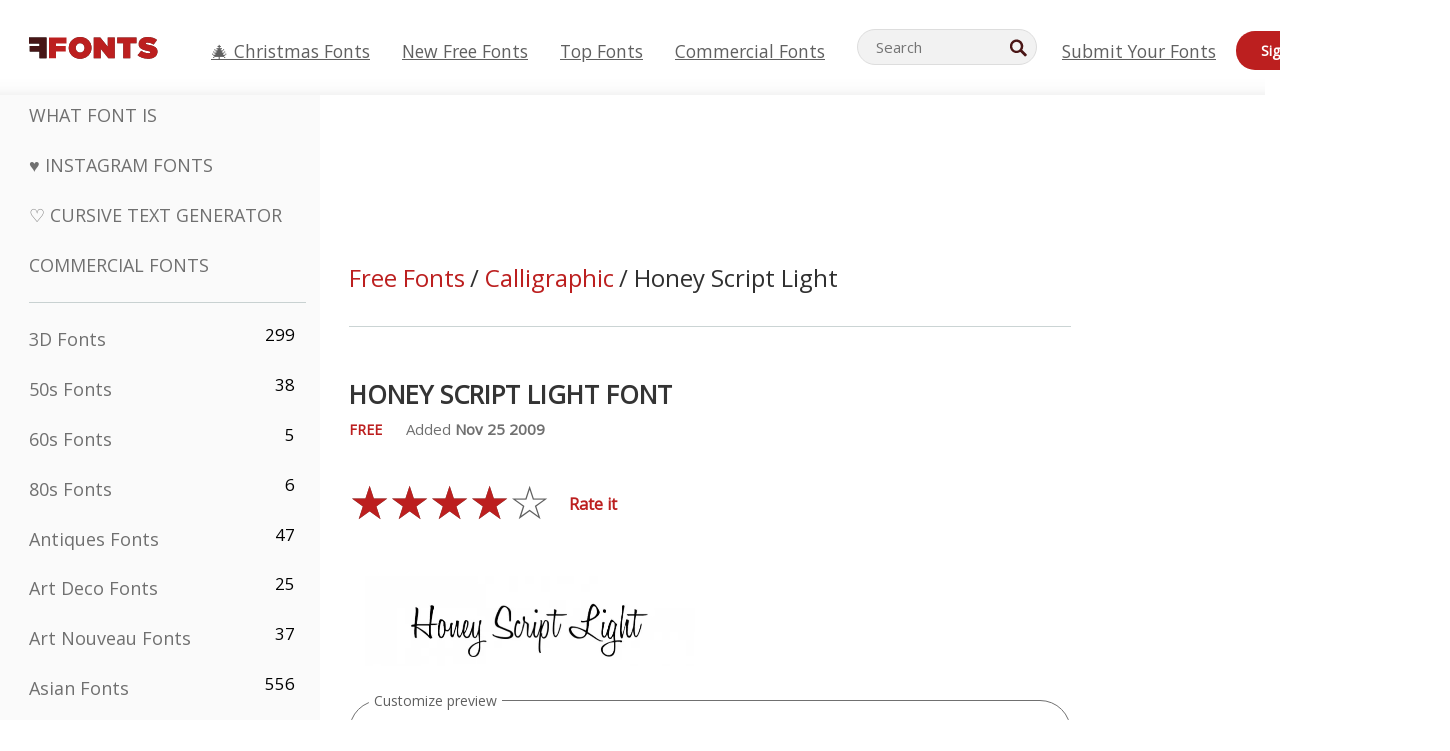

--- FILE ---
content_type: text/plain;charset=UTF-8
request_url: https://c.pub.network/v2/c
body_size: -260
content:
3e6f0aee-a1db-4203-a8c9-946ebed1e7a2

--- FILE ---
content_type: text/plain;charset=UTF-8
request_url: https://c.pub.network/v2/c
body_size: -112
content:
c13b0880-f0bc-460f-bd79-b45c9a4ecc38